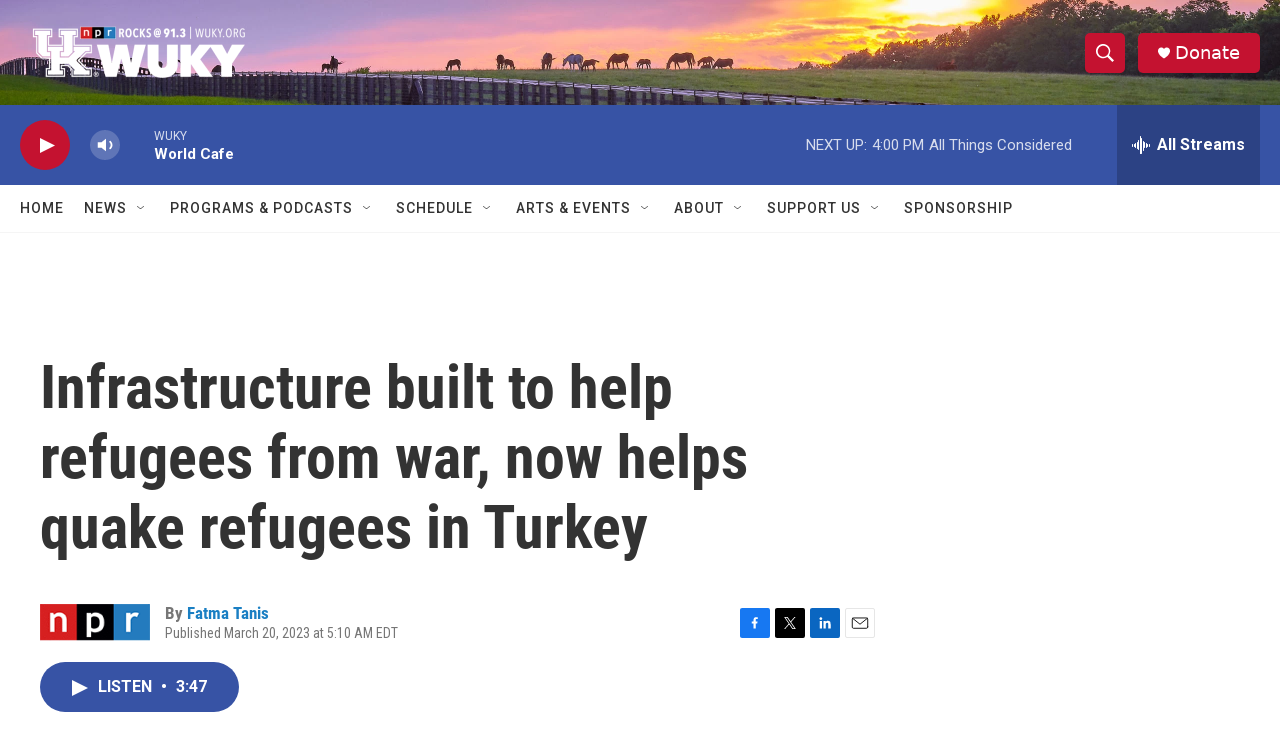

--- FILE ---
content_type: text/html; charset=utf-8
request_url: https://www.google.com/recaptcha/api2/aframe
body_size: 269
content:
<!DOCTYPE HTML><html><head><meta http-equiv="content-type" content="text/html; charset=UTF-8"></head><body><script nonce="NSYS_3vJ-CEphvQQgqIGOw">/** Anti-fraud and anti-abuse applications only. See google.com/recaptcha */ try{var clients={'sodar':'https://pagead2.googlesyndication.com/pagead/sodar?'};window.addEventListener("message",function(a){try{if(a.source===window.parent){var b=JSON.parse(a.data);var c=clients[b['id']];if(c){var d=document.createElement('img');d.src=c+b['params']+'&rc='+(localStorage.getItem("rc::a")?sessionStorage.getItem("rc::b"):"");window.document.body.appendChild(d);sessionStorage.setItem("rc::e",parseInt(sessionStorage.getItem("rc::e")||0)+1);localStorage.setItem("rc::h",'1769023463969');}}}catch(b){}});window.parent.postMessage("_grecaptcha_ready", "*");}catch(b){}</script></body></html>